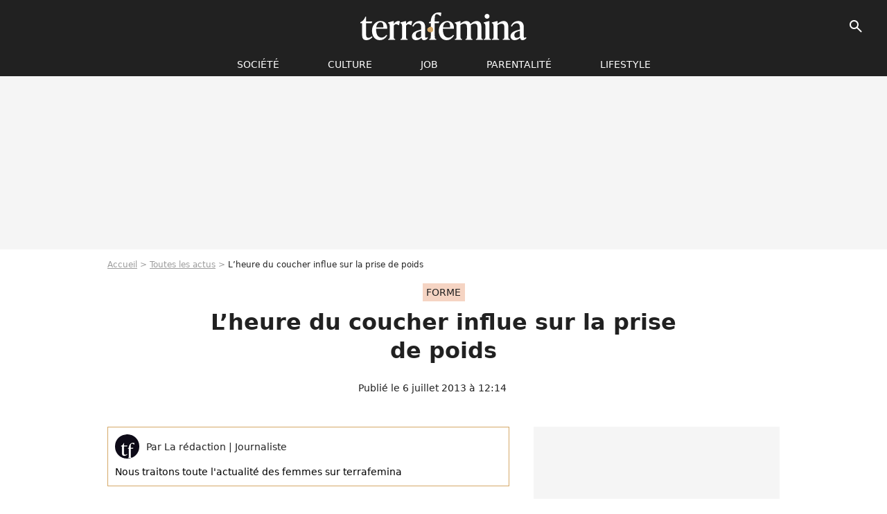

--- FILE ---
content_type: text/html; charset=UTF-8
request_url: https://www.terrafemina.com/article/lheure-du-coucher-influe-sur-la-prise-de-poids_a127847/1
body_size: 11626
content:
<!DOCTYPE html>
<html>
    <head>
        <meta charset="UTF-8">
        <meta name="robots" content="index,follow,max-snippet:-1,max-image-preview:large,max-video-preview:6" />
                <meta name="viewport" content="width=device-width, initial-scale=1.0, maximum-scale=1.0, minimum-scale=1.0, user-scalable=no">
        <title>L’heure du coucher influe sur la prise de poids - Terrafemina</title>
            
                                                                                                                                                            
        
            <meta property="og:url" content="https://www.terrafemina.com/article/lheure-du-coucher-influe-sur-la-prise-de-poids_a127847/1">
    
    
    
    
                    <meta property="article:published_time" content="2013-07-06T12:14:34+02:00">
    
                    <meta property="article:modified_time" content="2013-07-06T12:14:34+02:00">
    
    
                        <meta property="article:tag" content="Forme" />
                    <meta property="article:tag" content="Nutrition" />
            
        <meta name="keywords" content="" />
        <meta name="Googlebot" content="noarchive" />
        <meta name="author" content="Terrafemina" />
        <meta name="country" content="France" />
        <meta name="geo.country" content="FR" />
                <meta name="description" content="Les couche-tards ont d’avantage tendance à prendre du poids que les personnes se couchant tôt. Ce lien entre balance et sommeil a été établi par une étude qui montre qu&amp;#039;en se couchant tard, on a davantage envie de grignoter. Les cobayes n&amp;#039;étaient pas tous égaux face à cette prise de poids nocturne, " />
                        <meta name="twitter:site" content="@terrafemina" />
                    <meta property="og:type" content="article" />
        <meta name="twitter:card" content="summary_large_image" />
                <meta property="og:title" content="L’heure du coucher influe sur la prise de poids" />
        <meta name="twitter:title" content="L’heure du coucher influe sur la prise de poids" />
                        <meta property="og:description" content="Les couche-tards ont d’avantage tendance à prendre du poids que les personnes se couchant tôt. Ce lien entre balance et sommeil a été établi par une étude qui montre qu&amp;#039;en se couchant tard, on a davantage envie de grignoter. Les cobayes n&amp;#039;étaient pas tous égaux face à cette prise de poids nocturne, " />
        <meta name="twitter:description" content="Les couche-tards ont d’avantage tendance à prendre du poids que les personnes se couchant tôt. Ce lien entre balance et sommeil a été établi par une étude qui montre qu&amp;#039;en se couchant tard, on a davantage envie de grignoter. Les cobayes n&amp;#039;étaient pas tous égaux face à cette prise de poids nocturne, " />
                            <meta property="og:image" content="https://static1.terrafemina.com/articles/7/12/78/47/@/122057-lheure-du-coucher-influe-sur-la-prise-de-poids-1200x630-1.jpg" />
    <meta name="twitter:image" content="https://static1.terrafemina.com/articles/7/12/78/47/@/122057-lheure-du-coucher-influe-sur-la-prise-de-poids-1200x630-1.jpg" />
                                                
        <link rel="shortcut icon" type="image/x-icon" href="https://static1.terrafemina.com/build/tf_fr/favicon.bb8044dc.png">
        <link rel="icon" type="image/ico" href="https://static1.terrafemina.com/build/tf_fr/favicon.bb8044dc.png">

                        
                        <link rel="preload" href="https://static1.terrafemina.com/build/tf_fr/logo_brand_main.0b5ba459.svg" as="image" />
        
    
            
                    <link rel="preload" href="https://static1.terrafemina.com/articles/7/12/78/47/@/122057-lheure-du-coucher-influe-sur-la-prise-de-poids-580x0-1.jpg" as="image" />
            
                    <link rel="preload" href="https://static1.terrafemina.com/build/tf_fr/article-3a3f80b9652fde12b51a.css" as="style" />
        <link rel="stylesheet" href="https://static1.terrafemina.com/build/tf_fr/article-3a3f80b9652fde12b51a.css">
    
                
        
<script type="text/javascript">
(function(global) {
    var fontCss           = localStorage.getItem('pp_font_code');
    var distantFontHash   = localStorage.getItem('pp_font_url');
    var currentFontHash   = "https\u003A\/\/static1.terrafemina.com\/build\/tf_fr\/fonts_standalone\u002D839a86215bf0d18acd64.css";

    if (fontCss && distantFontHash && (distantFontHash === currentFontHash)) {
        var style           = document.createElement('style');
            style.type      = 'text/css';
            style.innerHTML = fontCss;

        document.head.appendChild(style);
    }
}(window));
</script>

            </head>

    
    <body class="article-universe articlepage-route ">
    
                <div class="sub-body">
            

<header id="header-main" class="header-main js-header-main">
    <div class="header-top">
        <div class="header-top-left">
            <i id="header-main-menu-icon" class="header-main-menu-icon ui-icons">menu</i>
            <i id="header-main-close-icon" class="header-main-close-icon ui-icons">close2</i>
        </div>

                                <span class="js-b16 1F header-main-logo" aria-label="Accueil">
                <img
                    class="header-logo"
                    src="https://static1.terrafemina.com/build/tf_fr/logo_brand_main.0b5ba459.svg"
                    alt="Terrafemina"
                    width="202"
                    height="50"
                >
            </span>
                    
        <div class="header-top-right">
                        <div class="header-main-btn-holder">
                                    
                                                </div>
            
                                        <i id="header-main-search-icon" class="ui-icons header-main-search-icon">search</i>
                    </div>
    </div>

                        <nav id="header-nav-panel" class="header-bottom header-nav-unloaded"  data-subnav="/api/menu" >
            
                
    <div class="header-main-dropdown-container js-nav-item-holder">
        <div class="header-main-category">
                            <span class="js-b16 1FCB4A4C1FC24F424643CB433FCB21232C2C header-main-nav-link ">société</span>
            
                            <i class="header-icon-more ui-icons">chevron_bot</i>
                <i class="header-icon-next ui-icons js-btn-expand-subnav">chevron_right</i>
                    </div>

                    <div class="header-main-subcategory js-subnav-item-holder" data-key="societe"></div>
            </div>
            
                
    <div class="header-main-dropdown-container js-nav-item-holder">
        <div class="header-main-category">
                            <span class="js-b16 1FCB4A4C1F42C348CBC3C1433FCB2122262C header-main-nav-link ">Culture</span>
            
                            <i class="header-icon-more ui-icons">chevron_bot</i>
                <i class="header-icon-next ui-icons js-btn-expand-subnav">chevron_right</i>
                    </div>

                    <div class="header-main-subcategory js-subnav-item-holder" data-key="culture"></div>
            </div>
            
                
    <div class="header-main-dropdown-container js-nav-item-holder">
        <div class="header-main-category">
                            <span class="js-b16 1FCB4A4C1FCBC14AC44A46483FCB22222C header-main-nav-link ">Job</span>
            
                            <i class="header-icon-more ui-icons">chevron_bot</i>
                <i class="header-icon-next ui-icons js-btn-expand-subnav">chevron_right</i>
                    </div>

                    <div class="header-main-subcategory js-subnav-item-holder" data-key="job"></div>
            </div>
            
                
    <div class="header-main-dropdown-container js-nav-item-holder">
        <div class="header-main-category">
                            <span class="js-b16 1FCB4A4C1F4349444A49CBC23FCB262B2C header-main-nav-link ">Parentalité</span>
            
                            <i class="header-icon-more ui-icons">chevron_bot</i>
                <i class="header-icon-next ui-icons js-btn-expand-subnav">chevron_right</i>
                    </div>

                    <div class="header-main-subcategory js-subnav-item-holder" data-key="parentalite"></div>
            </div>
            
                
    <div class="header-main-dropdown-container js-nav-item-holder">
        <div class="header-main-category">
                            <span class="js-b16 1FCB4A4C1F48464443C2CBC648433FCB212B2521 header-main-nav-link ">Lifestyle</span>
            
                            <i class="header-icon-more ui-icons">chevron_bot</i>
                <i class="header-icon-next ui-icons js-btn-expand-subnav">chevron_right</i>
                    </div>

                    <div class="header-main-subcategory js-subnav-item-holder" data-key="lifestyle"></div>
            </div>
</nav>
            
        <div id="header-main-search-container" class="header-main-search-container">
        <div id="header-main-search-canceled" class="header-main-search-canceled">Annuler</div>

        
<form method="post" action="/rechercher" class="search-form js-search">
    <label for="search_bar" class="search-form-label" aria-label="Rechercher sur Terrafemina"><i class="search-form-picto ui-icons">search</i></label>
    <input
        id="search_bar"
        name="q"
        type="text"
        class="search-form-input js-input-txt"
        placeholder="Rechercher sur Terrafemina"
    />
    <button type="submit" class="search-form-submit js-submit-form" disabled aria-label="__label.header.search.submit">
        OK
    </button>
</form></div>
    </header>
                    
            
    

                            



    


<div class="ad-placement ad-placement-header ad-placeholder">
                    <div class="ad-logo"></div>    
    <div class="ad-container">
        
                    <div class="ad-item "
                id="jad-header-01"
                data-position="header"
                data-device="all"
                data-keywords="%7B%22special-targeting%22%3A%22header%22%7D">
            </div>
            </div>
</div>

            
            <main class="main-content" id="main-content">
                            <div class="breadcrumb">
    <a class="item" href="/">Accueil</a><a class="item" href="/news/1">Toutes les actus</a><h1 class="item" role="heading" aria-level="1">L’heure du coucher influe sur la prise de poids</h1></div>            
                                

<div class="article-title-container mg-container">
            <div class="article-title-label">
            
                                    
                    
        
            
        
        
            <span class="label label-type-univers">
                    Forme
                </span>
    
            
            
                    </div>
    
                                                        
    
    
    
    <div class="title-page-container"
            >
                <div class="title-page-text">
        L’heure du coucher influe sur la prise de poids</div></div>


    
    <div class="article-title-published-container">
        <span class="article-title-published">
                            Publié le  6 juillet 2013 à 12:14
                    </span>
                    



<div class="share-container js-share"
            data-title="L’heure du coucher influe sur la prise de poids"
    
    
    
                
                                            
                            
         data-jan="{&quot;eventAction&quot;:[&quot;click&quot;],&quot;eventName&quot;:&quot;social_share&quot;,&quot;position_name&quot;:&quot;social_share_button&quot;}"
    
>
    <div class="icon-container article-title-share ">
        <i class="ui-icons icon-share icon-share">share</i>
    </div>

            <span class="txt-container">Partager</span>
    </div>
            </div>
</div>



                                <div class="gd-2-cols">
                                        <div class="left-col">
                            <section class="article-container">
                                        
            
        <div class="author-article-bio-container mg-content">
            <div class="author-article-bio-link-container">
                <img src="https://static1.terrafemina.com/authors/7/67/@/67-63becbbc9f0ac-35x35-1.jpg"
                    class="author-article-picture"
                    width="35"
                    height="35"
                />

                <span class="author-article-bio-link-span">
                    Par

                    <span class="author-article-bio-name">
                                            La rédaction
                                        </span>

                    |

                    <span class="author-article-bio-status">
                                            Journaliste
                                        </span>
                </span>
            </div>

                        <div class="author-article-bio-description">
                Nous traitons toute l'actualité des femmes sur terrafemina
            </div>
            
                                                </div>
                        
                    
<div class="article-headline mg-content">
    Les couche-tards ont d’avantage tendance à prendre du poids que les personnes se couchant tôt. Ce lien entre balance et sommeil a été établi par une étude qui montre qu'en se couchant tard, on a davantage envie de grignoter. Les cobayes n'étaient pas tous égaux face à cette prise de poids nocturne, qui touche davantage les hommes que les femmes.
</div>
        
        <div class="mg-container js-editorial-content" id="article-content">
            
    <div data-src="https://printaudio.360.audion.fm/public/playerScripts/v1/collections/b1cJFL8lGRdd/player.js" class="audion-reader mg-content" id="audion_player_placeholder"></div>
                
        
        
        
        
    <div class="main-media-container mg-content">
                    
    

<img class="image-article" src="https://static1.terrafemina.com/articles/7/12/78/47/@/122057-lheure-du-coucher-influe-sur-la-prise-de-poids-580x0-1.jpg" width="580" height="auto" fetchpriority="high" alt="L’heure du coucher influe sur la prise de poids" />

    <span class="media-copyright">L’heure du coucher influe sur la prise de poids© Thinkstock</span>
            </div>








            
                            

    

    
    

<div class="ad-placement ad-placement-atf mg-content ad-only-mobile ad-placeholder ad-entitled">
                    <div class="ad-logo"></div>    
    <div class="ad-container">
                                <div class="ad-title">La suite après la publicité</div>
        
                    <div class="ad-item "
                id="jad-atf_mobile-01"
                data-position="rectangle_atf"
                data-device="mobile"
                data-keywords="%5B%5D">
            </div>
            </div>
</div>

                                            
                                            
                        
        
                        <div class="block-text">
            <p><br />Les liens entre alimentation et <a href="/article/troubles-du-sommeil-5-conseils-pour-bien-dormir_a108622/1">sommeil</a> ne sont plus à prouver. Mais pour cette étude scientifique, les chercheurs de l’Université de Pennsylvanie se sont intéressés aux <strong>rapports entre l’heure du coucher et la prise de poids</strong>. Ils ont pu constater que les deux étaient liés : les personnes se couchant tard et dormant trop peu ont tendance à gagner plus de poids que les personnes dormant suffisamment et se couchant tôt. <br /> <br /></p><div class="title-h3">Un apport en calorie plus élevé pour les couche-tard</div><p>Pour mener à bien cette étude, publiée dans la revue Sleep, les chercheurs ont observé pendant 18 jours <strong>225 personnes de 22 à 50 ans en bonne santé</strong>, non-obèses, randomisées pour dormir 4 heures ou 10 heures par nuit. Pendant l’expérience, des repas étaient servis à heures fixes, mais les sujets pouvaient aller grignoter en cas de petite faim. Les cobayes pouvaient se déplacer, regarder la télévision, jouer à des jeux vidéo, lire ou effectuer d’autres activités du genre mais pas d’<a href="/article/activite-sportive-les-10-raisons-dy-aller-toute-lannee-_a77492/1">activité sportive</a>. Les <strong>participants ayant dormi 4 heures par nuit </strong>(de 4 heures du matin à 8 heures) ont pris plus de poids que les autres car ils avaient tendance à manger en fin de soirée. Ils consommaient des produits riches en lipides, <strong>qui augmentaient l’apport en calories</strong>. <br /> <br /></p><div class="title-h3">Pas tous égaux face à la prise de poids</div><p>L’étude révèle également que face à la prise de poids et aux heures de coucher et de lever, <strong>des disparités existent selon le sexe ou l’origine ethnique du sujet</strong>. Ainsi, les chercheurs ont montré qu’en cas de restriction de sommeil, les hommes avaient tendance à <a href="/article/prendre-du-poids-un-risque-pour-notre-vie-de-couple-_a56612/1">prendre plus de poids</a> que les femmes et que les afro-américains avaient tendance à prendre plus de poids que les caucasiens. <br /> <br /> La relation inverse avait déjà été prouvée : le poids influe sur le sommeil. Les personnes atteintes d’obésité morbides ont davantage de risque d’être atteints d’apnée du sommeil.<br /><br /><strong>Victoria Houssay</strong><br /><br /></p><div class="title-h3">VOIR AUSSI</div><p><a href="/article/manger-gras-favorise-la-somnolence_a117382/1">Manger gras favorise la somnolence</a><br /><a href="https://www.terrafemina.com/forme/nutrition/articles/103-bien-dormir-le-sommeil-est-dans-votre-assiette.html" target="_self" title="Bien dormir : Le sommeil est dans votre assiette">Bien dormir : Le sommeil est dans votre assiette</a><br /><a href="/article/pour-bien-dormir-surveillez-votre-alimentation-et-vice-versa_a102862/1">Pour bien dormir, surveillez votre alimentation... et vice-versa</a><br /><a href="/article/recette-minceur-respecter-son-horloge-biologique-la-meilleure-facon-de-ne-pas-grossir_a92992/1">Recette minceur : respecter son horloge biologique, la meilleure façon de ne pas grossir</a></p>
        </div>
        
                    
        </div>
    </section>

        
        <section class="mg-container js-embed" data-type="outbrain">
                <!-- OUTBRAIN -->
<div class="OUTBRAIN"
     data-src="https://www.terrafemina.com/article/lheure-du-coucher-influe-sur-la-prise-de-poids_a127847/1"
     data-widget-id="AR_6"
     data-ob-template="terrafemina"
></div>
<!-- OUTBRAIN -->

    </section>

            <section class="mg-container" >
                            
                
                    
    
    
    
    <div class="title-section-container"
            >
                <div class="title-section-text">
        Mots clés</div></div>



            
                                        <a class="tag-card" href="/tag/forme_t2492">
            Forme
        </a>
                                            <a class="tag-card" href="/tag/nutrition_t2447">
            Nutrition
        </a>
                                            <span class="js-b16 1FCB4A4C1F414643491E43CBC1433FCB2421 tag-card">
            bien-être
        </span>
                                            <a class="tag-card" href="/tag/sommeil_t637">
            sommeil
        </a>
                                            <a class="tag-card" href="/tag/poids_t767">
            poids
        </a>
            </section>
                        </div>
                    
                                        <div class="right-col">
                                                                                


    
    

    
<div class="ad-placement ad-placement-atf mg-container ad-only-desk ad-placeholder ad-sticky">
                    <div class="ad-logo"></div>    
    <div class="ad-container">
        
                    <div class="ad-item "
                id="jad-atf_desktop-01"
                data-position="rectangle_atf"
                data-device="desktop"
                data-keywords="%5B%5D">
            </div>
            </div>
</div>

     
    
    
    <section class="rc-section mg-container">
                            
                
                    
    
    
    
    <div class="title-section-container"
            >
                <div class="title-section-text">
        Sur le même thème</div></div>


    
    <div class="rc-content gd gd-gap-15 gd-s-1">
                                    




        












                



    


    


                        








<article class="news-card news-card-1 news-card-row"     >
    <!-- news card picture -->
                        
            
                    
        
                    
                
                
    
    
    
    
        
                
        <figure class="thumbnail news-card-picture thumbnail-1-1 thumbnail-cover"
                    >
                                    
                            
            
                            
        <img class="thumb-img-100 thumb-img"
            src="https://static1.terrafemina.com/uploads/4c/b9/5c/ae/149fb4c37423dd29-105x105-1.jpg"
            alt="&quot;Le viol est une arme de guerre, chaque heure, 48 femmes sont violées au Congo&quot;, dénonce Angelina Jolie dans une prise de parole forte"
            width="105"
            height="105"
            loading="lazy"
                
            role="presentation"
        />

            
        
        
                </figure>

        
            
    <div class="news-card-info">
                                                        <div class="news-card-label-container">
                                                                                    
                    
        
            
        
        
            <span class="label label-type-univers">
                    cinéma
                </span>
    
                                            </div>
                            
                                                
                                                    <div
                    class="news-card-title"
                                    >

                                            <a href="/article/le-viol-est-une-arme-de-guerre-chaque-heure-48-femmes-sont-violees-au-congo-denonce-angelina-jolie-dans-une-prise-de-parole-forte_a376488/1" class="news-card-link"      role="link" aria-label="&quot;Le viol est une arme de guerre, chaque heure, 48 femmes sont violées au Congo&quot;, dénonce Angelina Jolie dans une prise de parole forte">&quot;Le viol est une arme de guerre, chaque heure, 48 femmes sont violées au Congo&quot;, dénonce Angelina Jolie dans une prise de parole forte</a>
                    
                </div>
                            
                                                
                                                        <div class="news-card-date">26 septembre 2025</div>
                                        </div>
</article>

                            




        












                



    


    


                        








<article class="news-card news-card-1 news-card-row"     >
    <!-- news card picture -->
                        
            
                    
        
                    
                
                
    
    
    
    
        
                
        <figure class="thumbnail news-card-picture thumbnail-1-1 thumbnail-cover"
                    >
                                    
                            
            
                            
        <img class="thumb-img-100 thumb-img"
            src="https://static1.terrafemina.com/uploads/f5/a0/0c/4a/be61981cc9abfd7f-105x105-1.jpg"
            alt="&quot;À 1 heure du matin, je fais un test de grossesse&quot; : Léna Situations fait des révélations intimes dans ses vlogs d&#039;août"
            width="105"
            height="105"
            loading="lazy"
                
            role="presentation"
        />

            
        
        
                </figure>

        
            
    <div class="news-card-info">
                                                        <div class="news-card-label-container">
                                                                                    
                    
        
            
        
        
            <span class="label label-type-univers">
                    News essentielles
                </span>
    
                                            </div>
                            
                                                
                                                    <div
                    class="news-card-title"
                                    >

                                            <a href="/article/a-1-heure-du-matin-je-fais-un-test-de-grossesse-lena-situations-fait-des-revelations-intimes-dans-ses-vlogs-daout_a376173/1" class="news-card-link"      role="link" aria-label="&quot;À 1 heure du matin, je fais un test de grossesse&quot; : Léna Situations fait des révélations intimes dans ses vlogs d&#039;août">&quot;À 1 heure du matin, je fais un test de grossesse&quot; : Léna Situations fait des révélations intimes dans ses vlogs d&#039;août</a>
                    
                </div>
                            
                                                
                                                        <div class="news-card-date">9 août 2025</div>
                                        </div>
</article>

                            




        












                



    


    


                        








<article class="news-card news-card-1 news-card-row"     >
    <!-- news card picture -->
                        
            
                    
        
                    
                
                
    
    
    
    
        
                
        <figure class="thumbnail news-card-picture thumbnail-1-1 thumbnail-cover"
                    >
                                    
                            
            
                            
        <img class="thumb-img-100 thumb-img"
            src="https://static1.terrafemina.com/uploads/97/d5/56/44/5b6ce04371cb69f9-105x105-1.jpg"
            alt="&quot;Son corps n&#039;est pas là pour servir votre nostalgie&quot; : cette chanteuse des années 2000 violemment critiquée sur son poids, défendue par les internautes"
            width="105"
            height="105"
            loading="lazy"
                
            role="presentation"
        />

            
        
        
                </figure>

        
            
    <div class="news-card-info">
                                                        <div class="news-card-label-container">
                                                                                    
                    
        
            
        
        
            <span class="label label-type-univers">
                    people
                </span>
    
                                            </div>
                            
                                                
                                                    <div
                    class="news-card-title"
                                    >

                                            <a href="/article/son-corps-nest-pas-la-pour-servir-votre-nostalgie-cette-chanteuse-des-annees-2000-violemment-critiquee-sur-son-poids-defendue-par-les-internautes_a376178/1" class="news-card-link"      role="link" aria-label="&quot;Son corps n&#039;est pas là pour servir votre nostalgie&quot; : cette chanteuse des années 2000 violemment critiquée sur son poids, défendue par les internautes">&quot;Son corps n&#039;est pas là pour servir votre nostalgie&quot; : cette chanteuse des années 2000 violemment critiquée sur son poids, défendue par les internautes</a>
                    
                </div>
                            
                                                
                                                        <div class="news-card-date">11 août 2025</div>
                                        </div>
</article>

                            




        












                



    


    


                        








<article class="news-card news-card-1 news-card-row"     >
    <!-- news card picture -->
                        
            
                    
        
                    
                
                
    
    
    
    
        
                
        <figure class="thumbnail news-card-picture thumbnail-1-1 thumbnail-cover"
                    >
                                    
                            
            
                            
        <img class="thumb-img-100 thumb-img"
            src="https://static1.terrafemina.com/uploads/7a/3c/bf/be/58735ce9dde8ac38-105x105-1.jpg"
            alt="“J’ai vraiment pris ça personnellement” : Jennifer Aniston revient sur le “triangle amoureux” avec Brad Pitt et Angelina Jolie 20 ans après"
            width="105"
            height="105"
            loading="lazy"
                
            role="presentation"
        />

            
        
        
                </figure>

        
            
    <div class="news-card-info">
                                                        <div class="news-card-label-container">
                                                                                    
                    
        
            
        
        
            <span class="label label-type-univers">
                    scandale
                </span>
    
                                            </div>
                            
                                                
                                                    <div
                    class="news-card-title"
                                    >

                                            <a href="/article/j-ai-vraiment-pris-ca-personnellement-jennifer-aniston-revient-sur-le-triangle-amoureux-avec-brad-pitt-et-angelina-jolie-20-ans-apres_a376183/1" class="news-card-link"      role="link" aria-label="“J’ai vraiment pris ça personnellement” : Jennifer Aniston revient sur le “triangle amoureux” avec Brad Pitt et Angelina Jolie 20 ans après">“J’ai vraiment pris ça personnellement” : Jennifer Aniston revient sur le “triangle amoureux” avec Brad Pitt et Angelina Jolie 20 ans après</a>
                    
                </div>
                            
                                                
                                                        <div class="news-card-date">12 août 2025</div>
                                        </div>
</article>

                            




        












                



    


    


                        








<article class="news-card news-card-1 news-card-row"     >
    <!-- news card picture -->
                        
            
                    
        
                    
                
                
    
    
    
    
        
                
        <figure class="thumbnail news-card-picture thumbnail-1-1 thumbnail-cover"
                    >
                                    
                            
            
                            
        <img class="thumb-img-100 thumb-img"
            src="https://static1.terrafemina.com/uploads/54/71/e8/26/1ce510c5aac8fa04-105x105-1.jpg"
            alt="&quot;Coucher avec la même personne toute sa vie ? Pourquoi ?&quot;, s&#039;interroge cette célèbre chroniqueuse de Quotidien, son ode osée à l&#039;adultère scandalise les internautes"
            width="105"
            height="105"
            loading="lazy"
                
            role="presentation"
        />

            
        
        
                </figure>

        
            
    <div class="news-card-info">
                                                        <div class="news-card-label-container">
                                                                                    
                    
        
            
        
        
            <span class="label label-type-univers">
                    Culture
                </span>
    
                                            </div>
                            
                                                
                                                    <div
                    class="news-card-title"
                                    >

                                            <span class="js-b16 [base64] news-card-link" role="link" aria-label="&quot;Coucher avec la m&ecirc;me personne toute sa vie ? Pourquoi ?&quot;, s&#039;interroge cette c&eacute;l&egrave;bre chroniqueuse de Quotidien, son ode os&eacute;e &agrave; l&#039;adult&egrave;re scandalise les internautes">&quot;Coucher avec la même personne toute sa vie ? Pourquoi ?&quot;, s&#039;interroge cette célèbre chroniqueuse de Quotidien, son ode osée à l&#039;adultère scandalise les internautes</span>
                    
                </div>
                            
                                                
                                                        <div class="news-card-date">26 novembre 2025</div>
                                        </div>
</article>

                            




        












                



    


    


                        








<article class="news-card news-card-1 news-card-row"     >
    <!-- news card picture -->
                        
            
                    
        
                    
                
                
    
    
    
    
        
                
        <figure class="thumbnail news-card-picture thumbnail-1-1 thumbnail-cover"
                    >
                                    
                            
            
                            
        <img class="thumb-img-100 thumb-img"
            src="https://static1.terrafemina.com/uploads/77/75/35/82/2ddd4371dced9568-105x105-1.jpg"
            alt="&quot;J’ai dû perdre six enfants&quot; :  ce célèbre top model français des années 80 se confie sur ses fausses couches"
            width="105"
            height="105"
            loading="lazy"
                
            role="presentation"
        />

            
        
        
                </figure>

        
            
    <div class="news-card-info">
                                                        <div class="news-card-label-container">
                                                                                    
                    
        
            
        
        
            <span class="label label-type-univers">
                    News essentielles
                </span>
    
                                            </div>
                            
                                                
                                                    <div
                    class="news-card-title"
                                    >

                                            <span class="js-b16 [base64] news-card-link" role="link" aria-label="&quot;J&rsquo;ai d&ucirc; perdre six enfants&quot; :  ce c&eacute;l&egrave;bre top model fran&ccedil;ais des ann&eacute;es 80 se confie sur ses fausses couches">&quot;J’ai dû perdre six enfants&quot; :  ce célèbre top model français des années 80 se confie sur ses fausses couches</span>
                    
                </div>
                            
                                                
                                                        <div class="news-card-date">23 novembre 2025</div>
                                        </div>
</article>

                        </div>

                        </section>
     
    
    
    <section class="rc-section mg-container">
                            
                
                    
    
    
    
    <div class="title-section-container"
            >
                <div class="title-section-text">
        Les articles similaires</div></div>


    
    <div class="rc-content gd gd-gap-15 gd-s-1">
                                    




        












                



    


    


                        








<article class="news-card news-card-1 news-card-row"     >
    <!-- news card picture -->
                        
            
                    
        
                    
                
                
    
    
    
    
        
                
        <figure class="thumbnail news-card-picture thumbnail-1-1 thumbnail-cover"
                    >
                                    
                            
            
                            
        <img class="thumb-img-100 thumb-img"
            src="https://static1.terrafemina.com/uploads/75/55/bf/1f/f07ee7dd658d0698-105x105-1.jpg"
            alt="&quot;J&#039;ai maigri grâce à Ozempic, et je vous emm...&quot;, défend cette actrice iconique de 77 ans dans une prise de parole controversée"
            width="105"
            height="105"
            loading="lazy"
                
            role="presentation"
        />

            
        
        
                </figure>

        
            
    <div class="news-card-info">
                                                        <div class="news-card-label-container">
                                                                                    
                    
        
            
        
        
            <span class="label label-type-univers">
                    poids
                </span>
    
                                            </div>
                            
                                                
                                                    <div
                    class="news-card-title"
                                    >

                                            <a href="/article/j-ai-maigri-grace-a-ozempic-et-je-vous-emm-defend-cette-actrice-iconique-de-77-ans-dans-une-prise-de-parole-controversee_a376382/1" class="news-card-link"      role="link" aria-label="&quot;J&#039;ai maigri grâce à Ozempic, et je vous emm...&quot;, défend cette actrice iconique de 77 ans dans une prise de parole controversée">&quot;J&#039;ai maigri grâce à Ozempic, et je vous emm...&quot;, défend cette actrice iconique de 77 ans dans une prise de parole controversée</a>
                    
                </div>
                            
                                                
                                                        <div class="news-card-date">12 septembre 2025</div>
                                        </div>
</article>

                        </div>

                        </section>




    

    
<div class="ad-placement ad-placement-mtf mg-container ad-placeholder ad-sticky">
                    <div class="ad-logo"></div>    
    <div class="ad-container">
        
                    <div class="ad-item "
                id="jad-mtf-01"
                data-position="rectangle_mtf"
                data-device="all"
                data-keywords="%5B%5D">
            </div>
            </div>
</div>

     
    
    
    <section class="rc-section mg-container">
                            
                
                    
    
    
    
    <div class="title-section-container"
            >
                <div class="title-section-text">
        Dernières actualités</div></div>


    
    <div class="rc-content gd gd-gap-15 gd-s-1 mg-content">
                                    




        












                



    


    


                        








<article class="news-card news-card-1 news-card-row"     >
    <!-- news card picture -->
                        
            
                    
        
                    
                
                
    
    
    
    
        
                
        <figure class="thumbnail news-card-picture thumbnail-1-1 thumbnail-cover"
                    >
                                    
                            
            
                            
        <img class="thumb-img-100 thumb-img"
            src="https://static1.terrafemina.com/uploads/a0/c5/a4/30/5d092fbf1c51217e-105x105-1.jpg"
            alt="&quot;Scandale&quot; : le producteur d’Ary Abittan porte plainte contre les féministes pour &quot;entrave à la liberté d&#039;expression&quot;, les internautes indignés"
            width="105"
            height="105"
            loading="lazy"
                
            role="presentation"
        />

            
        
        
                </figure>

        
            
    <div class="news-card-info">
                                                        <div class="news-card-label-container">
                                                                                    
                    
        
            
        
        
            <span class="label label-type-univers">
                    scandale
                </span>
    
                                            </div>
                            
                                                
                                                    <div
                    class="news-card-title"
                                    >

                                            <a href="/article/scandale-le-producteur-d-ary-abittan-porte-plainte-contre-les-feministes-pour-entrave-a-la-liberte-d-expression-les-internautes-indignes_a377061/1" class="news-card-link"      role="link" aria-label="&quot;Scandale&quot; : le producteur d’Ary Abittan porte plainte contre les féministes pour &quot;entrave à la liberté d&#039;expression&quot;, les internautes indignés">&quot;Scandale&quot; : le producteur d’Ary Abittan porte plainte contre les féministes pour &quot;entrave à la liberté d&#039;expression&quot;, les internautes indignés</a>
                    
                </div>
                            
                                                
                                                        <div class="news-card-date">19:00</div>
                                        </div>
</article>

                            




        












                



    


    


                        








<article class="news-card news-card-1 news-card-row"     >
    <!-- news card picture -->
                        
            
                    
        
                    
                
                
    
    
    
    
        
                
        <figure class="thumbnail news-card-picture thumbnail-1-1 thumbnail-cover"
                    >
                                    
                            
            
                            
        <img class="thumb-img-100 thumb-img"
            src="https://static1.terrafemina.com/uploads/7d/06/a5/a6/c7062d69a724affb-105x105-1.jpg"
            alt="&quot;Sex symbol&quot; : Cette star du rap sidère ses millions de fans en micro-bikini"
            width="105"
            height="105"
            loading="lazy"
                
            role="presentation"
        />

            
        
        
                </figure>

        
            
    <div class="news-card-info">
                                                        <div class="news-card-label-container">
                                                                                    
                    
        
            
        
        
            <span class="label label-type-univers">
                    mode
                </span>
    
                                            </div>
                            
                                                
                                                    <div
                    class="news-card-title"
                                    >

                                            <a href="/article/sex-symbol-cette-star-du-rap-sidere-ses-millions-de-fans-en-micro-bikini_a377060/1" class="news-card-link"      role="link" aria-label="&quot;Sex symbol&quot; : Cette star du rap sidère ses millions de fans en micro-bikini">&quot;Sex symbol&quot; : Cette star du rap sidère ses millions de fans en micro-bikini</a>
                    
                </div>
                            
                                                
                                                        <div class="news-card-date">18:00</div>
                                        </div>
</article>

                            




        












                



    


    


                        








<article class="news-card news-card-1 news-card-row"     >
    <!-- news card picture -->
                        
            
                    
        
                    
                
                
    
    
    
    
        
                
        <figure class="thumbnail news-card-picture thumbnail-1-1 thumbnail-cover"
                    >
                                    
                            
            
                            
        <img class="thumb-img-100 thumb-img"
            src="https://static1.terrafemina.com/uploads/1b/33/fa/65/529a9cd03d5a8ac0-105x105-1.jpg"
            alt="“C’est qui ?”, ‘Elle va bien ?” : Christina Aguilera “méconnaissable”, les internautes la tacle sur les réseaux sociaux"
            width="105"
            height="105"
            loading="lazy"
                
            role="presentation"
        />

            
        
        
                </figure>

        
            
    <div class="news-card-info">
                                                        <div class="news-card-label-container">
                                                                                    
                    
        
            
        
        
            <span class="label label-type-univers">
                    musique
                </span>
    
                                            </div>
                            
                                                
                                                    <div
                    class="news-card-title"
                                    >

                                            <a href="/article/c-est-qui-elle-va-bien-christina-aguilera-meconnaissable-les-internautes-la-tacle-sur-les-reseaux-sociaux_a377059/1" class="news-card-link"      role="link" aria-label="“C’est qui ?”, ‘Elle va bien ?” : Christina Aguilera “méconnaissable”, les internautes la tacle sur les réseaux sociaux">“C’est qui ?”, ‘Elle va bien ?” : Christina Aguilera “méconnaissable”, les internautes la tacle sur les réseaux sociaux</a>
                    
                </div>
                            
                                                
                                                        <div class="news-card-date">13:00</div>
                                        </div>
</article>

                            




        












                



    


    


                        








<article class="news-card news-card-1 news-card-row"     >
    <!-- news card picture -->
                        
            
                    
        
                    
                
                
    
    
    
    
        
                
        <figure class="thumbnail news-card-picture thumbnail-1-1 thumbnail-cover"
                    >
                                    
                            
            
                            
        <img class="thumb-img-100 thumb-img"
            src="https://static1.terrafemina.com/uploads/38/ec/54/59/59c50c6895b4809e-105x105-1.jpg"
            alt="“Tout le monde savait” : cet humoriste mis en examen pour “viol”"
            width="105"
            height="105"
            loading="lazy"
                
            role="presentation"
        />

            
        
        
                </figure>

        
            
    <div class="news-card-info">
                                                        <div class="news-card-label-container">
                                                                                    
                    
        
            
        
        
            <span class="label label-type-univers">
                    Viol
                </span>
    
                                            </div>
                            
                                                
                                                    <div
                    class="news-card-title"
                                    >

                                            <a href="/article/tout-le-monde-savait-cet-humoriste-mis-en-examen-pour-viol_a377056/1" class="news-card-link"      role="link" aria-label="“Tout le monde savait” : cet humoriste mis en examen pour “viol”">“Tout le monde savait” : cet humoriste mis en examen pour “viol”</a>
                    
                </div>
                            
                                                
                                                        <div class="news-card-date">11:00</div>
                                        </div>
</article>

                            




        












                



    


    


                        








<article class="news-card news-card-1 news-card-row"     >
    <!-- news card picture -->
                        
            
                    
        
                    
                
                
    
    
    
    
        
                
        <figure class="thumbnail news-card-picture thumbnail-1-1 thumbnail-cover"
                    >
                                    
                            
            
                            
        <img class="thumb-img-100 thumb-img"
            src="https://static1.terrafemina.com/uploads/16/e1/59/af/cfca736e4a433310-105x105-1.jpg"
            alt="&quot;Il est beau car il respecte les femmes&quot; : cette popstar et &quot;mec déconstruit&quot; est de retour et ses fans expliquent ce qui le rend &quot;craquant&quot;"
            width="105"
            height="105"
            loading="lazy"
                
            role="presentation"
        />

            
        
        
                </figure>

        
            
    <div class="news-card-info">
                                                        <div class="news-card-label-container">
                                                                                    
                    
        
            
        
        
            <span class="label label-type-univers">
                    Culture
                </span>
    
                                            </div>
                            
                                                
                                                    <div
                    class="news-card-title"
                                    >

                                            <span class="js-b16 [base64] news-card-link" role="link" aria-label="&quot;Il est beau car il respecte les femmes&quot; : cette popstar et &quot;mec d&eacute;construit&quot; est de retour et ses fans expliquent ce qui le rend &quot;craquant&quot;">&quot;Il est beau car il respecte les femmes&quot; : cette popstar et &quot;mec déconstruit&quot; est de retour et ses fans expliquent ce qui le rend &quot;craquant&quot;</span>
                    
                </div>
                            
                                                
                                                        <div class="news-card-date">23 janvier 2026</div>
                                        </div>
</article>

                            




        












                



    


    


                        








<article class="news-card news-card-1 news-card-row"     >
    <!-- news card picture -->
                        
            
                    
        
                    
                
                
    
    
    
    
        
                
        <figure class="thumbnail news-card-picture thumbnail-1-1 thumbnail-cover"
                    >
                                    
                            
            
                            
        <img class="thumb-img-100 thumb-img"
            src="https://static1.terrafemina.com/uploads/00/cd/9c/85/fb61f17891fb143d-105x105-1.jpg"
            alt="&quot;Insupportable&quot;, &quot;débile&quot; : la première streameuse de France se confie sur l&#039;incarcération de son harceleur et soulève la colère des mascus"
            width="105"
            height="105"
            loading="lazy"
                
            role="presentation"
        />

            
        
        
                </figure>

        
            
    <div class="news-card-info">
                                                        <div class="news-card-label-container">
                                                                                    
                    
        
            
        
        
            <span class="label label-type-univers">
                    Société
                </span>
    
                                            </div>
                            
                                                
                                                    <div
                    class="news-card-title"
                                    >

                                            <span class="js-b16 [base64] news-card-link" role="link" aria-label="&quot;Insupportable&quot;, &quot;d&eacute;bile&quot; : la premi&egrave;re streameuse de France se confie sur l&#039;incarc&eacute;ration de son harceleur et soul&egrave;ve la col&egrave;re des mascus">&quot;Insupportable&quot;, &quot;débile&quot; : la première streameuse de France se confie sur l&#039;incarcération de son harceleur et soulève la colère des mascus</span>
                    
                </div>
                            
                                                
                                                        <div class="news-card-date">23 janvier 2026</div>
                                        </div>
</article>

                        </div>

                                                    
    
        
        
        
                            
        
                            
        
        
    
        <span class="js-b16 1F4943CCC21F2A btn btn-type-tertiary btn-md">
                            <span>Dernières news</span>
            </span>

                    </section>




    

    
<div class="ad-placement ad-placement-btf mg-container ad-placeholder ad-sticky">
                    <div class="ad-logo"></div>    
    <div class="ad-container">
        
                    <div class="ad-item "
                id="jad-btf-01"
                data-position="rectangle_btf"
                data-device="all"
                data-keywords="%5B%5D">
            </div>
            </div>
</div>


                                            </div>
                                    </div>
                                        </main>

                                                






<div class="ad-placement ad-placement-footer">
    
    <div class="ad-container">
        
                    <div class="ad-item "
                id="jad-footer-01"
                data-position="footer"
                data-device="all"
                data-keywords="%5B%5D">
            </div>
            </div>
</div>

                






<div class="ad-placement ad-placement-interstitial">
    
    <div class="ad-container">
        
                    <div class="ad-item "
                id="jad-interstitial-01"
                data-position="interstitial"
                data-device="all"
                data-keywords="%5B%5D">
            </div>
            </div>
</div>

                






<div class="ad-placement ad-placement-pulse">
    
    <div class="ad-container">
        
                    <div class="ad-item "
                id="jad-pulse-01"
                data-position="pulse"
                data-device="all"
                data-keywords="%5B%5D">
            </div>
            </div>
</div>

                                
                
            
    

        
<script type="text/javascript">
    window._nli=window._nli||[],window._nli.push(["brand", "BNLI-1525"]),function(){var n,e,i=window._nli||(window._nli=[]);i.loaded||((n=document.createElement("script")).defer=!0,n.src="https://l.terrafemina.com/sdk.js",(e=document.getElementsByTagName("script")[0]).parentNode.insertBefore(n,e),i.loaded=!0)}();
</script>

                                                    
    




                            
            
<footer class="footer-wrapper" id="footer-main">
    <div class="footer-brand-logo">
                    <img
                class="footer-brand-logo-img"
                src="https://static1.terrafemina.com/build/tf_fr/logo_brand_white.0b5ba459.svg"
                alt="Terrafemina"
                width="202"
                height="50"
                loading="lazy"
            >
            </div>

                        <div class="footer-navigation-info-container">
                                                            <div class="footer-link-container">
                            <span class="js-b16 45CBCBC0C22D1F1FCCCCCC19CB43C1C14A44434E46494A19424F4E1FC243C1C4464243C21F48434C4A48 footer-link">
                            Conditions Générales d&#039;Utilisation
                            </span>
                            &nbsp;|&nbsp;
                        </div>
                                                                                <div class="footer-link-container">
                            <span class="js-b16 45CBCBC0C22D1F1FCCCCCC19CB43C1C14A44434E46494A19424F4E1FC243C1C4464243C21FCC454F46C2 footer-link">
                            Qui sommes-nous ?
                            </span>
                            &nbsp;|&nbsp;
                        </div>
                                                                                <div class="footer-link-container">
                            <span class="js-b16 45CBCBC0C22D1F1FCCCCCC19CB43C1C14A44434E46494A19424F4E1FC243C1C4464243C21F4E4349CB464F49C21E48434C4A4843C2 footer-link">
                            Mentions légales
                            </span>
                            &nbsp;|&nbsp;
                        </div>
                                                                                <div class="footer-link-container">
                            <span class="js-b16 45CBCBC0C22D1F1FCCCCCC19CB43C1C14A44434E46494A19424F4E1FC243C1C4464243C21FC04F4846CB46CAC3431E4B431E424F4F474643C2 footer-link">
                            Politique sur les cookies et autres traceurs
                            </span>
                            &nbsp;|&nbsp;
                        </div>
                                                                                <div class="footer-link-container">
                            <span class="js-b16 45CBCBC0C22D1F1FCCCCCC19CB43C1C14A44434E46494A19424F4E1FC243C1C4464243C21FC04F4846CB46CAC3431EC0C14FCB4342CB464F491E4B4F494943C2 footer-link">
                            Politique de protection des données
                            </span>
                            &nbsp;|&nbsp;
                        </div>
                                                                                <div class="footer-link-container">
                            <span class="js-b16 45CBCBC0C22D1F1FCCCCCC19CB43C1C14A44434E46494A19424F4E1FC243C1C4464243C21F424CC4 footer-link">
                            Conditions Générales de l&#039;offre payante Terrafemina.com
                            </span>
                            &nbsp;|&nbsp;
                        </div>
                                                                                <div class="footer-link-container">
                            <span class="js-b16 45CBCBC0C22D1F1FCCCCCC19CB43C1C14A44434E46494A19424F4E1FC243C1C4464243C21F494FCB464446424ACB464F491EC0C3C245 footer-link">
                            Notifications
                            </span>
                            &nbsp;|&nbsp;
                        </div>
                                                                                <div class="footer-link-container">
                            <span class="js-b16 45CBCBC0C22D1F1FCCCCCC19CB43C1C14A44434E46494A19424F4E1FC243C1C4464243C21F4C43C143C11EC3CB46CA footer-link">
                            Gérer Utiq
                            </span>
                            &nbsp;|&nbsp;
                        </div>
                                                                                <span class="footer-link-container footer-link" onclick="Didomi.notice.show()">
                            Préférences cookies
                        </span>
                                                </div>
          
    
    <div class="footer-copyright-container">
        <div class="footer-webedia-logo">
                            <img
                    src="/build/common/Webedia_Entertainment_Network_Logo_White.17b730ec.svg"
                    alt="Webedia"
                    width="200"
                    height="65"
                    loading="lazy"
                >
                    </div>
        <p class="footer-copyright">
            Copyright © 2008 - 2026 <br> Webedia - Tous droits réservés
        </p>
    </div>
</footer>



    


            <div class="easyAdsBox">&nbsp;</div>
            <div id="mq-state" class="mq-state"></div>            <div id="overlay-layer" class="overlay-layer"></div>

                <script type="application/ld+json">{"@context":"https:\/\/schema.org","@type":"NewsArticle","headline":"L’heure du coucher influe sur la prise de poids","mainEntityOfPage":{"@type":"WebPage","@id":"https:\/\/www.terrafemina.com\/article\/lheure-du-coucher-influe-sur-la-prise-de-poids_a127847\/1"},"datePublished":"2013-07-06T12:14:34+02:00","dateModified":"2013-07-06T12:14:34+02:00","image":{"@type":"ImageObject","url":"https:\/\/static1.terrafemina.com\/articles\/7\/12\/78\/47\/@\/122057-lheure-du-coucher-influe-sur-la-prise-de-poids-1200x0-1.jpg"},"author":{"@type":"Person","name":"La rédaction","worksFor":{"@type":"Organization","name":"Terrafemina","description":"{{ seo_constants.brand_title }} est la référence actu pour les femmes. News politiques, économiques, culturelles... la rédaction de {{ seo_constants.brand_title }} traque quotidiennement l'info pour la traiter sous un angle féminin et porte un regard différent sur notre société, ses bouleversements et le quotidien de la vie des femmes.","sameAs":["https:\/\/www.facebook.com\/terrafemina","https:\/\/twitter.com\/terrafemina"],"url":"https:\/\/www.terrafemina.com\/","logo":{"@type":"ImageObject","url":"https:\/\/static1.terrafemina.com\/skins\/amp-logo-orig-1.png"}},"description":"Nous traitons toute l'actualité des femmes sur terrafemina","jobTitle":"Journaliste","url":"https:\/\/www.terrafemina.com\/auteur\/la-redaction_a67","image":"https:\/\/static1.terrafemina.com\/authors\/7\/67\/@\/67-63becbbc9f0ac-orig-1.jpg"},"publisher":{"@type":"Organization","name":"Terrafemina","description":"{{ seo_constants.brand_title }} est la référence actu pour les femmes. News politiques, économiques, culturelles... la rédaction de {{ seo_constants.brand_title }} traque quotidiennement l'info pour la traiter sous un angle féminin et porte un regard différent sur notre société, ses bouleversements et le quotidien de la vie des femmes.","sameAs":["https:\/\/www.facebook.com\/terrafemina","https:\/\/twitter.com\/terrafemina"],"url":"https:\/\/www.terrafemina.com\/","logo":{"@type":"ImageObject","url":"https:\/\/static1.terrafemina.com\/skins\/amp-logo-orig-1.png"}}}</script>

                            <script type="text/javascript">
                    

window._GLOBALS = {"build":"12715057963","website_name":"Terrafemina","jad_cmp":{"name":"didomi","siteId":"e23a01f6-a508-4e71-8f50-c1a9cae7c0d0","noticeId":"eNgLwNz8","paywall":{"clientId":"AVvF60FpOZcS6UoBe6sf8isBLYwzuLgMQCnNdE-FvpoW_OhR8P6zERqhyuIBGPOxqrTHKxv7QxsXnfck","planId":"P-6C32877591387682CMBQZOFA","tosUrl":"https:\/\/www.terrafemina.com\/services\/cgv","touUrl":"https:\/\/www.terrafemina.com\/services\/legal","privacyUrl":"https:\/\/www.terrafemina.com\/services\/politique-protection-donnes"},"includeCmp":false},"jad_config":{"src":"https:\/\/cdn.lib.getjad.io\/library\/120157152\/terrafemina_fr_web","page":"\/120157152\/TERRAFEMINA_FR_WEB\/article\/horizontal","keywords":{"version":"PPv2","site":"terrafemina","content_id":"127847","title":["l-heure","du","coucher","influe","sur","la","prise","de","poids"],"tags":["forme","nutrition","bien-etre","sommeil","poids"]},"article_inread_added_interval":3,"ad_logo_src":"https:\/\/static1.terrafemina.com\/build\/tf_fr\/logo_brand_ads.730ff8c9.png","ad_title":"La suite apr\u00e8s la publicit\u00e9","interstitialOnFirstPageEnabled":false,"disableAds":false},"jan_config":{"src":"https:\/\/cdn.lib.getjan.io\/library\/terrafemina.js"},"ga":{"route":"articlepage","has_video_content":"0","content_id":"127847","content_length":"2452","content_title":"L\u2019heure du coucher influe sur la prise de poids","content_publication_date":"2013-07-06 12:14:34","content_republication_date":"","author_id":"67","author_name":"la-redaction","has_main_video_content":"0","linked_entities":null,"tags":["forme","nutrition","bien-etre","sommeil","poids"],"type_page":"article","content_type":"horizontal"},"gtm":{"id":"GTM-WG3SK3P"},"routes":{"current":"articlepage"},"constants":{"WEBSITE_HAS_CONSENT":true},"front":{"fontUrlkey":"pp_font_url","fontCodekey":"pp_font_code","fontCssUrl":"https:\/\/static1.terrafemina.com\/build\/tf_fr\/fonts_standalone-839a86215bf0d18acd64.css","hasSound1Percent":true}}


var dataLayer = dataLayer || [{"article_id":"127847","route":"articlepage","has_video_content":"0","content_id":"127847","content_length":"2452","content_title":"L\u2019heure du coucher influe sur la prise de poids","content_publication_date":"2013-07-06 12:14:34","content_republication_date":"","author_id":"67","author_name":"la-redaction","has_main_video_content":"0","linked_entities":null,"tags":["forme","nutrition","bien-etre","sommeil","poids"],"type_page":"article","content_type":"horizontal","version":"PPv2","site":"terrafemina","title":["l-heure","du","coucher","influe","sur","la","prise","de","poids"]}];

window.jad = window.jad || {};
jad.cmd = jad.cmd || [];

window.jan = window.jan || {};
jan.cmd = jan.cmd || [];
jancmd = function(){jan.cmd.push(arguments);};
                </script>

                <script>
    window.nativePlacementsTrackingData = []
</script>

                <script src="/build/common/base-f6873b7a0a59249d8cfb.js" defer></script><script src="/build/common/article-59d3ad2165a796f79505.js" defer></script>
            
                                                
    <!-- DIDOMI GLOBALS -->
    <script type="text/javascript">
        window.didomiOnReady = window.didomiOnReady || [];
        window.didomiEventListeners = window.didomiEventListeners || [];
    </script>

                
                    
                    <!-- DIDOMI CMP SCRIPT BY NOTICE ID -->
            <script type="text/javascript">window.gdprAppliesGlobally=true;(function(){function a(e){if(!window.frames[e]){if(document.body&&document.body.firstChild){var t=document.body;var n=document.createElement("iframe");n.style.display="none";n.name=e;n.title=e;t.insertBefore(n,t.firstChild)}
            else{setTimeout(function(){a(e)},5)}}}function e(n,r,o,c,s){function e(e,t,n,a){if(typeof n!=="function"){return}if(!window[r]){window[r]=[]}var i=false;if(s){i=s(e,t,n)}if(!i){window[r].push({command:e,parameter:t,callback:n,version:a})}}e.stub=true;function t(a){if(!window[n]||window[n].stub!==true){return}if(!a.data){return}
            var i=typeof a.data==="string";var e;try{e=i?JSON.parse(a.data):a.data}catch(t){return}if(e[o]){var r=e[o];window[n](r.command,r.parameter,function(e,t){var n={};n[c]={returnValue:e,success:t,callId:r.callId};a.source.postMessage(i?JSON.stringify(n):n,"*")},r.version)}}
            if(typeof window[n]!=="function"){window[n]=e;if(window.addEventListener){window.addEventListener("message",t,false)}else{window.attachEvent("onmessage",t)}}}e("__tcfapi","__tcfapiBuffer","__tcfapiCall","__tcfapiReturn");a("__tcfapiLocator");(function(e){
            var t=document.createElement("script");t.id="spcloader";t.type="text/javascript";t.async=true;t.src="https://sdk.privacy-center.org/"+e+"/loader.js?target_type=notice&target=eNgLwNz8";t.charset="utf-8";var n=document.getElementsByTagName("script")[0];n.parentNode.insertBefore(t,n)})('e23a01f6-a508-4e71-8f50-c1a9cae7c0d0')})();</script>
                                                </div>
        </body>
</html>
